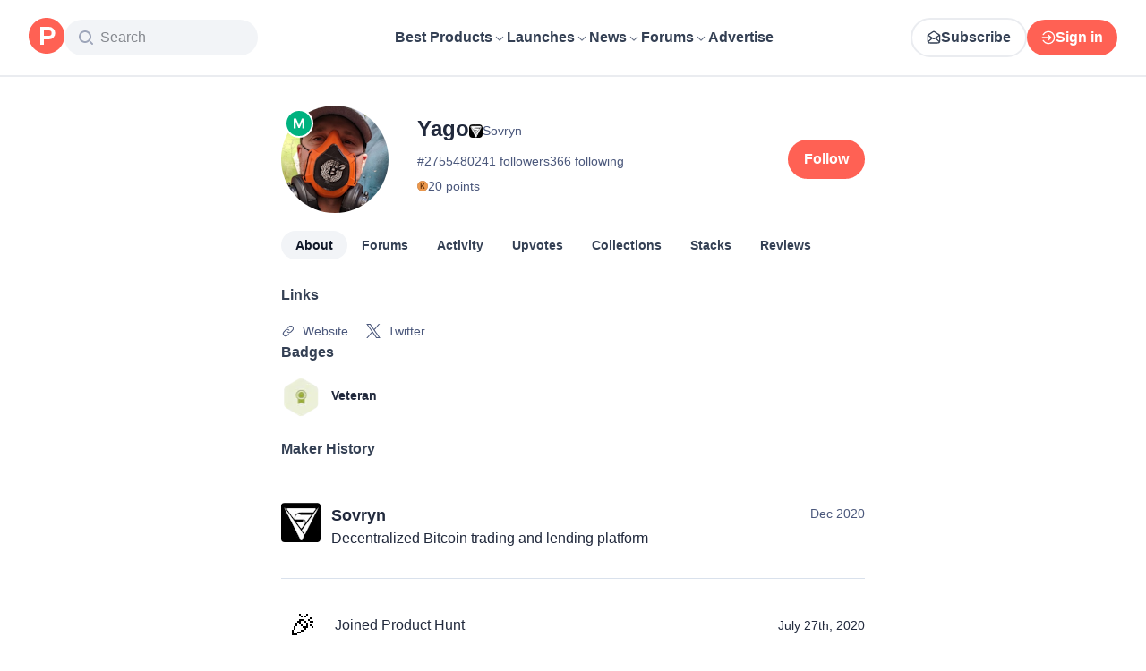

--- FILE ---
content_type: application/javascript; charset=UTF-8
request_url: https://www.producthunt.com/_next/static/chunks/f9e5331d2ead442f.js
body_size: 7360
content:
;!function(){try { var e="undefined"!=typeof globalThis?globalThis:"undefined"!=typeof global?global:"undefined"!=typeof window?window:"undefined"!=typeof self?self:{},n=(new e.Error).stack;n&&((e._debugIds|| (e._debugIds={}))[n]="d0e7ae14-4ef6-c4a2-9bbd-a85a1b8c6e65")}catch(e){}}();
(globalThis.TURBOPACK||(globalThis.TURBOPACK=[])).push(["object"==typeof document?document.currentScript:void 0,679930,e=>{"use strict";var t=e.i(367805),n=e.i(271645);let o=n.createContext(void 0);function r(e){let r=n.useContext(o);if(void 0===r&&!e)throw Error((0,t.default)(72));return r}e.s(["TooltipRootContext",0,o,"useTooltipRootContext",()=>r])},424054,313255,e=>{"use strict";var t=e.i(271645),n=e.i(500977),o=e.i(679930),r=e.i(229315),i=e.i(676477),s=e.i(247857),u=e.i(282033);function a(e){return null!=e&&null!=e.clientX}var l=e.i(933605),c=e.i(757666),p=e.i(566745),d=e.i(5963),f=e.i(803404),g=e.i(132652);let v=c.isMac&&c.isSafari;var S=e.i(789633),m=e.i(258642),h=e.i(174080),y=e.i(783921),x=e.i(598263),C=e.i(630628),R=e.i(206157),T=e.i(600628),E=e.i(769375);let P={...T.popupStoreSelectors,disabled:(0,y.createSelector)(e=>e.disabled),instantType:(0,y.createSelector)(e=>e.instantType),isInstantPhase:(0,y.createSelector)(e=>e.isInstantPhase),trackCursorAxis:(0,y.createSelector)(e=>e.trackCursorAxis),disableHoverablePopup:(0,y.createSelector)(e=>e.disableHoverablePopup),lastOpenChangeReason:(0,y.createSelector)(e=>e.openChangeReason),closeDelay:(0,y.createSelector)(e=>e.closeDelay)};class b extends x.ReactStore{constructor(e){super({...(0,T.createInitialPopupStoreState)(),disabled:!1,instantType:void 0,isInstantPhase:!1,trackCursorAxis:"none",disableHoverablePopup:!1,openChangeReason:null,closeDelay:0,...e},{popupRef:t.createRef(),onOpenChange:void 0,onOpenChangeComplete:void 0,triggerElements:new E.PopupTriggerMap},P)}setOpen=(e,t)=>{let n=t.reason,o=n===f.REASONS.triggerHover,r=e&&n===f.REASONS.triggerFocus,i=!e&&(n===f.REASONS.triggerPress||n===f.REASONS.escapeKey);if(t.preventUnmountOnClose=()=>{this.set("preventUnmountingOnClose",!0)},this.context.onOpenChange?.(e,t),t.isCanceled)return;let s=()=>{let o={open:e,openChangeReason:n};r?o.instantType="focus":i?o.instantType="dismiss":n===f.REASONS.triggerHover&&(o.instantType=void 0);let s=t.trigger?.id??null;(s||e)&&(o.activeTriggerId=s,o.activeTriggerElement=t.trigger??null),this.update(o)};o?h.flushSync(s):s()};static useStore(e,t){let n=(0,C.useRefWithInit)(()=>e??new b(t)).current,o=(0,R.useSyncedFloatingRootContext)({popupStore:n,onOpenChange:n.setOpen});return n.state.floatingRootContext=o,n}}e.s(["TooltipStore",()=>b],313255);var w=e.i(843476);function O(e){let{disabled:c=!1,defaultOpen:h=!1,open:y,disableHoverablePopup:x=!1,trackCursorAxis:C="none",actionsRef:R,onOpenChange:T,onOpenChangeComplete:E,handle:P,triggerId:O,defaultTriggerId:A=null,children:I}=e,M=b.useStore(P?.store,{open:y??h,activeTriggerId:void 0!==O?O:A});M.useControlledProp("open",y,h),M.useControlledProp("activeTriggerId",O,A),M.useContextCallback("onOpenChange",T),M.useContextCallback("onOpenChangeComplete",E);let D=M.useState("open"),L=M.useState("activeTriggerId"),N=M.useState("payload");M.useSyncedValues({trackCursorAxis:C,disableHoverablePopup:x});let j=!c&&D;(0,n.useIsoLayoutEffect)(()=>{D&&c&&M.setOpen(!1,(0,d.createChangeEventDetails)(f.REASONS.disabled))},[D,c,M]),M.useSyncedValue("disabled",c),(0,m.useImplicitActiveTrigger)(M);let{forceUnmount:k,transitionStatus:H}=(0,m.useOpenStateTransitions)(j,M),F=M.useState("isInstantPhase"),U=M.useState("instantType"),V=M.useState("lastOpenChangeReason"),B=t.useRef(null);(0,n.useIsoLayoutEffect)(()=>{"ending"===H&&V===f.REASONS.none||"ending"!==H&&F?("delay"!==U&&(B.current=U),M.set("instantType","delay")):null!==B.current&&(M.set("instantType",B.current),B.current=null)},[H,F,V,U,M]),(0,n.useIsoLayoutEffect)(()=>{j&&null==L&&M.set("payload",void 0)},[M,L,j]);let z=t.useCallback(()=>{var e,t;let n;M.setOpen(!1,(e=M,t=f.REASONS.imperativeAction,(n=(0,d.createChangeEventDetails)(t)).preventUnmountOnClose=()=>{e.set("preventUnmountingOnClose",!0)},n))},[M]);t.useImperativeHandle(R,()=>({unmount:k,close:z}),[k,z]);let W=M.useState("floatingRootContext"),G=function(e,n={}){let o="rootStore"in e?e.rootStore:e,{events:i,dataRef:u}=o.context,{enabled:a=!0,visibleOnly:l=!0}=n,c=t.useRef(!1),S=(0,p.useTimeout)(),m=t.useRef(!0);t.useEffect(()=>{let e=o.select("domReferenceElement");if(!a)return;let t=(0,r.getWindow)(e);function n(){!o.select("open")&&(0,r.isHTMLElement)(e)&&e===(0,s.activeElement)((0,s.getDocument)(e))&&(c.current=!0)}function i(){m.current=!0}function u(){m.current=!1}return t.addEventListener("blur",n),v&&(t.addEventListener("keydown",i,!0),t.addEventListener("pointerdown",u,!0)),()=>{t.removeEventListener("blur",n),v&&(t.removeEventListener("keydown",i,!0),t.removeEventListener("pointerdown",u,!0))}},[o,a]),t.useEffect(()=>{if(a)return i.on("openchange",e),()=>{i.off("openchange",e)};function e(e){(e.reason===f.REASONS.triggerPress||e.reason===f.REASONS.escapeKey)&&(c.current=!0)}},[i,a]);let h=t.useMemo(()=>({onMouseLeave(){c.current=!1},onFocus(e){if(c.current)return;let t=(0,s.getTarget)(e.nativeEvent);if(l&&(0,r.isElement)(t)){if(v&&!e.relatedTarget){if(!m.current&&!(0,s.isTypeableElement)(t))return}else if(!(0,s.matchesFocusVisible)(t))return}o.setOpen(!0,(0,d.createChangeEventDetails)(f.REASONS.triggerFocus,e.nativeEvent,e.currentTarget))},onBlur(e){c.current=!1;let t=e.relatedTarget,n=e.nativeEvent,i=(0,r.isElement)(t)&&t.hasAttribute((0,g.createAttribute)("focus-guard"))&&"outside"===t.getAttribute("data-type");S.start(0,()=>{let r=o.select("domReferenceElement"),a=(0,s.activeElement)(r?r.ownerDocument:document);!t&&a===r||(0,s.contains)(u.current.floatingContext?.refs.floating.current,a)||(0,s.contains)(r,a)||i||o.context.triggerElements.hasElement(e.relatedTarget)||o.setOpen(!1,(0,d.createChangeEventDetails)(f.REASONS.triggerFocus,n))})}}),[u,o,l,S]);return t.useMemo(()=>a?{reference:h,trigger:h}:{},[a,h])}(W,{enabled:!c}),K=(0,l.useDismiss)(W,{enabled:!c,referencePress:!0}),$=function(e,o={}){let l="rootStore"in e?e.rootStore:e,c=l.useState("open"),p=l.useState("floatingElement"),d=l.useState("domReferenceElement"),f=l.context.dataRef,{enabled:g=!0,axis:v="both",x:S=null,y:m=null}=o,h=t.useRef(!1),y=t.useRef(null),[x,C]=t.useState(),[R,T]=t.useState([]),E=(0,i.useStableCallback)((e,t)=>{if(!h.current&&(!f.current.openEvent||a(f.current.openEvent))){var n;let o,r,i;l.set("positionReference",(n={x:e,y:t,axis:v,dataRef:f,pointerType:x},o=null,r=null,i=!1,{contextElement:d||void 0,getBoundingClientRect(){let e=d?.getBoundingClientRect()||{width:0,height:0,x:0,y:0},t="x"===n.axis||"both"===n.axis,s="y"===n.axis||"both"===n.axis,u=["mouseenter","mousemove"].includes(n.dataRef.current.openEvent?.type||"")&&"touch"!==n.pointerType,a=e.width,l=e.height,c=e.x,p=e.y;return null==o&&n.x&&t&&(o=e.x-n.x),null==r&&n.y&&s&&(r=e.y-n.y),c-=o||0,p-=r||0,a=0,l=0,!i||u?(a="y"===n.axis?e.width:0,l="x"===n.axis?e.height:0,c=t&&null!=n.x?n.x:c,p=s&&null!=n.y?n.y:p):i&&!u&&(l="x"===n.axis?e.height:l,a="y"===n.axis?e.width:a),i=!0,{width:a,height:l,x:c,y:p,top:p,right:c+a,bottom:p+l,left:c}}}))}}),P=(0,i.useStableCallback)(e=>{null==S&&null==m&&(c?y.current||T([]):E(e.clientX,e.clientY))}),b=(0,u.isMouseLikePointerType)(x)?p:c,w=t.useCallback(()=>{if(!b||!g||null!=S||null!=m)return;let e=(0,r.getWindow)(p);function t(n){let o=(0,s.getTarget)(n);(0,s.contains)(p,o)?(e.removeEventListener("mousemove",t),y.current=null):E(n.clientX,n.clientY)}if(!f.current.openEvent||a(f.current.openEvent)){e.addEventListener("mousemove",t);let n=()=>{e.removeEventListener("mousemove",t),y.current=null};return y.current=n,n}l.set("positionReference",d)},[b,g,S,m,p,f,d,l,E]);t.useEffect(()=>w(),[w,R]),t.useEffect(()=>{g&&!p&&(h.current=!1)},[g,p]),t.useEffect(()=>{!g&&c&&(h.current=!0)},[g,c]),(0,n.useIsoLayoutEffect)(()=>{g&&(null!=S||null!=m)&&(h.current=!1,E(S,m))},[g,S,m,E]);let O=t.useMemo(()=>{function e(e){C(e.pointerType)}return{onPointerDown:e,onPointerEnter:e,onMouseMove:P,onMouseEnter:P}},[P]);return t.useMemo(()=>g?{reference:O}:{},[g,O])}(W,{enabled:!c&&"none"!==C,axis:"none"===C?void 0:C}),{getReferenceProps:X,getFloatingProps:q,getTriggerProps:Y}=(0,S.useInteractions)([G,K,$]),_=t.useMemo(()=>X(),[X]),J=t.useMemo(()=>Y(),[Y]),Q=t.useMemo(()=>q(),[q]);return M.useSyncedValues({floatingRootContext:W,activeTriggerProps:_,inactiveTriggerProps:J,popupProps:Q}),(0,w.jsx)(o.TooltipRootContext.Provider,{value:M,children:"function"==typeof I?I({payload:N}):I})}e.s(["TooltipRoot",()=>O],424054)},302014,389277,e=>{"use strict";e.i(247167);var t=e.i(271645);let n=t.createContext(void 0);function o(){return t.useContext(n)}e.s(["TooltipProviderContext",0,n,"useTooltipProviderContext",()=>o],302014);var r=e.i(566745),i=e.i(500977),s=e.i(496522),u=e.i(5963),a=e.i(803404),l=e.i(843476);let c=t.createContext({hasProvider:!1,timeoutMs:0,delayRef:{current:0},initialDelayRef:{current:0},timeout:new r.Timeout,currentIdRef:{current:null},currentContextRef:{current:null}});function p(e){let{children:n,delay:o,timeoutMs:i=0}=e,s=t.useRef(o),u=t.useRef(o),a=t.useRef(null),p=t.useRef(null),d=(0,r.useTimeout)();return(0,l.jsx)(c.Provider,{value:t.useMemo(()=>({hasProvider:!0,delayRef:s,initialDelayRef:u,currentIdRef:a,timeoutMs:i,currentContextRef:p,timeout:d}),[i,d]),children:n})}function d(e,n={open:!1}){let o="rootStore"in e?e.rootStore:e,r=o.useState("floatingId"),{enabled:l=!0,open:p}=n,{currentIdRef:f,delayRef:g,timeoutMs:v,initialDelayRef:S,currentContextRef:m,hasProvider:h,timeout:y}=t.useContext(c),[x,C]=t.useState(!1);return(0,i.useIsoLayoutEffect)(()=>{function e(){C(!1),m.current?.setIsInstantPhase(!1),f.current=null,m.current=null,g.current=S.current}if(l&&f.current&&!p&&f.current===r){if(C(!1),v)return y.start(v,()=>{o.select("open")||f.current&&f.current!==r||e()}),()=>{y.clear()};e()}},[l,p,r,f,g,v,S,m,y,o]),(0,i.useIsoLayoutEffect)(()=>{if(!l||!p)return;let e=m.current,t=f.current;y.clear(),m.current={onOpenChange:o.setOpen,setIsInstantPhase:C},f.current=r,g.current={open:0,close:(0,s.getDelay)(S.current,"close")},null!==t&&t!==r?(C(!0),e?.setIsInstantPhase(!0),e?.onOpenChange(!1,(0,u.createChangeEventDetails)(a.REASONS.none))):(C(!1),e?.setIsInstantPhase(!1))},[l,p,r,o,f,g,v,S,m,y]),(0,i.useIsoLayoutEffect)(()=>()=>{m.current=null},[m]),t.useMemo(()=>({hasProvider:h,delayRef:g,isInstantPhase:x}),[h,g,x])}e.s(["FloatingDelayGroup",()=>p,"useDelayGroup",()=>d],389277)},193854,e=>{"use strict";e.i(247167);var t=e.i(367805),n=e.i(271645),o=e.i(679930),r=e.i(383590),i=e.i(327601),s=e.i(258642),u=e.i(189879),a=e.i(302014),l=e.i(437287),c=e.i(389277),p=e.i(397254);let d=n.forwardRef(function(e,d){let{className:f,render:g,handle:v,payload:S,disabled:m,delay:h,closeDelay:y,id:x,...C}=e,R=(0,o.useTooltipRootContext)(!0),T=v?.store??R;if(!T)throw Error((0,t.default)(82));let E=(0,u.useBaseUiId)(x),P=T.useState("isTriggerActive",E),b=T.useState("floatingRootContext"),w=T.useState("isOpenedByTrigger",E),O=n.useRef(null),A=h??600,I=y??0,{registerTrigger:M,isMountedByThisTrigger:D}=(0,s.useTriggerDataForwarding)(E,O,T,{payload:S,closeDelay:I}),L=(0,a.useTooltipProviderContext)(),{delayRef:N,isInstantPhase:j,hasProvider:k}=(0,c.useDelayGroup)(b,{open:w});T.useSyncedValue("isInstantPhase",j);let H=T.useState("disabled"),F=T.useState("trackCursorAxis"),U=T.useState("disableHoverablePopup"),V=(0,p.useHoverReferenceInteraction)(b,{enabled:!(m??H),mouseOnly:!0,move:!1,handleClose:U||"both"===F?null:(0,l.safePolygon)(),restMs(){let e=L?.delay,t="object"==typeof N.current?N.current.open:void 0,n=A;return k&&(n=0!==t?h??e??A:0),n},delay(){let e="object"==typeof N.current?N.current.close:void 0,t=I;return null==y&&k&&(t=e),{close:t}},triggerElementRef:O,isActiveTrigger:P}),B=n.useMemo(()=>({open:w}),[w]),z=T.useState("triggerProps",D);return(0,i.useRenderElement)("button",e,{state:B,ref:[d,M,O],props:[V,z,{id:E},C],stateAttributesMapping:r.triggerOpenStateMapping})});e.s(["TooltipTrigger",0,d],193854)},767064,e=>{"use strict";var t=e.i(367805),n=e.i(271645);let o=n.createContext(void 0);function r(){let e=n.useContext(o);if(void 0===e)throw Error((0,t.default)(70));return e}e.s(["TooltipPortalContext",0,o,"useTooltipPortalContext",()=>r])},448316,e=>{"use strict";e.i(247167);var t=e.i(271645),n=e.i(679930),o=e.i(767064),r=e.i(174080),i=e.i(937692),s=e.i(843476);let u=t.forwardRef(function(e,n){let{children:o,container:u,className:a,render:l,...c}=e,{portalNode:p,portalSubtree:d}=(0,i.useFloatingPortalNode)({container:u,ref:n,componentProps:e,elementProps:c});return d||p?(0,s.jsxs)(t.Fragment,{children:[d,p&&r.createPortal(o,p)]}):null}),a=t.forwardRef(function(e,t){let{keepMounted:r=!1,...i}=e;return(0,n.useTooltipRootContext)().useState("mounted")||r?(0,s.jsx)(o.TooltipPortalContext.Provider,{value:r,children:(0,s.jsx)(u,{ref:t,...i})}):null});e.s(["TooltipPortal",0,a],448316)},149611,e=>{"use strict";var t=e.i(367805),n=e.i(271645);let o=n.createContext(void 0);function r(){let e=n.useContext(o);if(void 0===e)throw Error((0,t.default)(71));return e}e.s(["TooltipPositionerContext",0,o,"useTooltipPositionerContext",()=>r])},196413,e=>{"use strict";var t=e.i(271645),n=e.i(679930),o=e.i(149611),r=e.i(56590),i=e.i(383590),s=e.i(767064),u=e.i(327601),a=e.i(607335),l=e.i(767569),c=e.i(418847),p=e.i(843476);let d=t.forwardRef(function(e,d){let{render:f,className:g,anchor:v,positionMethod:S="absolute",side:m="top",align:h="center",sideOffset:y=0,alignOffset:x=0,collisionBoundary:C="clipping-ancestors",collisionPadding:R=5,arrowPadding:T=5,sticky:E=!1,disableAnchorTracking:P=!1,collisionAvoidance:b=a.POPUP_COLLISION_AVOIDANCE,...w}=e,O=(0,n.useTooltipRootContext)(),A=(0,s.useTooltipPortalContext)(),I=O.useState("open"),M=O.useState("mounted"),D=O.useState("trackCursorAxis"),L=O.useState("disableHoverablePopup"),N=O.useState("floatingRootContext"),j=O.useState("instantType"),k=O.useState("transitionStatus"),H=(0,r.useAnchorPositioning)({anchor:v,positionMethod:S,floatingRootContext:N,mounted:M,side:m,sideOffset:y,align:h,alignOffset:x,collisionBoundary:C,collisionPadding:R,sticky:E,arrowPadding:T,disableAnchorTracking:P,keepMounted:A,collisionAvoidance:b,adaptiveOrigin:l.adaptiveOrigin}),F=t.useMemo(()=>{let e={};return(!I||"both"===D||L)&&(e.pointerEvents="none"),{role:"presentation",hidden:!M,style:{...H.positionerStyles,...e}}},[I,D,L,M,H.positionerStyles]),U=t.useMemo(()=>({open:I,side:H.side,align:H.align,anchorHidden:H.anchorHidden,instant:"none"!==D?"tracking-cursor":j}),[I,H.side,H.align,H.anchorHidden,D,j]),V=t.useMemo(()=>({...U,arrowRef:H.arrowRef,arrowStyles:H.arrowStyles,arrowUncentered:H.arrowUncentered}),[U,H.arrowRef,H.arrowStyles,H.arrowUncentered]),B=(0,u.useRenderElement)("div",e,{state:U,props:[F,(0,c.getDisabledMountTransitionStyles)(k),w],ref:[d,O.useStateSetter("positionerElement")],stateAttributesMapping:i.popupStateMapping});return(0,p.jsx)(o.TooltipPositionerContext.Provider,{value:V,children:B})});e.s(["TooltipPositioner",0,d])},281576,e=>{"use strict";var t=e.i(271645),n=e.i(679930),o=e.i(149611),r=e.i(383590),i=e.i(284759),s=e.i(889269),u=e.i(327601),a=e.i(150935),l=e.i(418847),c=e.i(761896),p=e.i(579144);let d={...r.popupStateMapping,...i.transitionStatusMapping},f=t.forwardRef(function(e,r){let{className:i,render:f,...g}=e,v=(0,n.useTooltipRootContext)(),{side:S,align:m}=(0,o.useTooltipPositionerContext)(),h=v.useState("open"),y=v.useState("mounted"),x=v.useState("instantType"),C=v.useState("transitionStatus"),R=v.useState("popupProps"),T=v.useState("payload"),E=v.useState("popupElement"),P=v.useState("positionerElement"),b=v.useState("floatingRootContext"),w=(0,p.useDirection)();(0,s.useOpenChangeComplete)({open:h,ref:v.context.popupRef,onComplete(){h&&v.context.onOpenChangeComplete?.(!0)}});let O=t.useCallback(()=>v.context.triggerElements.size>1,[v]);(0,a.usePopupAutoResize)({popupElement:E,positionerElement:P,mounted:y,content:T,enabled:O,onMeasureLayout:function(){b.context.events.emit("measure-layout")},onMeasureLayoutComplete:function(e,t){b.context.events.emit("measure-layout-complete",{previousDimensions:e,nextDimensions:t})},side:S,direction:w});let A=v.useState("disabled"),I=v.useState("closeDelay");(0,c.useHoverFloatingInteraction)(b,{enabled:!A,closeDelay:I});let M=t.useMemo(()=>({open:h,side:S,align:m,instant:x,transitionStatus:C}),[h,S,m,x,C]);return(0,u.useRenderElement)("div",e,{state:M,ref:[r,v.context.popupRef,v.useStateSetter("popupElement")],props:[R,(0,l.getDisabledMountTransitionStyles)(C),g],stateAttributesMapping:d})});e.s(["TooltipPopup",0,f])},801119,e=>{"use strict";var t=e.i(271645),n=e.i(149611),o=e.i(383590),r=e.i(327601),i=e.i(679930);let s=t.forwardRef(function(e,s){let{className:u,render:a,...l}=e,c=(0,i.useTooltipRootContext)().useState("instantType"),{open:p,arrowRef:d,side:f,align:g,arrowUncentered:v,arrowStyles:S}=(0,n.useTooltipPositionerContext)(),m=t.useMemo(()=>({open:p,side:f,align:g,uncentered:v,instant:c}),[p,f,g,v,c]);return(0,r.useRenderElement)("div",e,{state:m,ref:[s,d],props:[{style:S,"aria-hidden":!0},l],stateAttributesMapping:o.popupStateMapping})});e.s(["TooltipArrow",0,s])},197603,e=>{"use strict";var t=e.i(271645),n=e.i(389277),o=e.i(302014),r=e.i(843476);e.s(["TooltipProvider",0,function(e){let{delay:i,closeDelay:s,timeout:u=400}=e,a=t.useMemo(()=>({delay:i,closeDelay:s}),[i,s]),l=t.useMemo(()=>({open:i,close:s}),[i,s]);return(0,r.jsx)(o.TooltipProviderContext.Provider,{value:a,children:(0,r.jsx)(n.FloatingDelayGroup,{delay:l,timeoutMs:u,children:e.children})})}])},914743,e=>{"use strict";e.i(247167);var t,n=e.i(271645),o=e.i(658130),r=e.i(647135),i=e.i(72988),s=e.i(500977),u=e.i(676477),a=e.i(679930),l=e.i(177817),c=e.i(327601);let p=((t={}).popupWidth="--popup-width",t.popupHeight="--popup-height",t);var d=e.i(843476);let f={activationDirection:e=>e?{"data-activation-direction":e}:null},g=n.forwardRef(function(e,t){let g,{render:v,className:S,children:m,...h}=e,y=(0,a.useTooltipRootContext)(),x=y.useState("activeTriggerElement"),C=y.useState("open"),R=y.useState("floatingRootContext"),T=y.useState("instantType"),E=(0,i.usePreviousValue)(C?x:null),P=n.useRef(null),[b,w]=n.useState(null),[O,A]=n.useState(null),I=n.useRef(null),M=n.useRef(null),D=(0,l.useAnimationsFinished)(I,!0,!1),L=(0,r.useAnimationFrame)(),[N,j]=n.useState(null),[k,H]=n.useState(!1),F=(0,u.useStableCallback)(()=>{I.current?.style.setProperty("animation","none"),I.current?.style.setProperty("transition","none"),M.current?.style.setProperty("display","none")}),U=(0,u.useStableCallback)(e=>{I.current?.style.removeProperty("animation"),I.current?.style.removeProperty("transition"),M.current?.style.removeProperty("display"),N||j(e.previousDimensions)});n.useEffect(()=>(R.context.events.on("measure-layout",F),R.context.events.on("measure-layout-complete",U),()=>{R.context.events.off("measure-layout",F),R.context.events.off("measure-layout-complete",U)}),[R,F,U]);let V=n.useRef(null);(0,s.useIsoLayoutEffect)(()=>{var e,t;let n,o,r,i;x&&E&&x!==E&&V.current!==x&&P.current&&(w(P.current),H(!0),A((e=E,t=x,n=e.getBoundingClientRect(),o=t.getBoundingClientRect(),r={x:n.left+n.width/2,y:n.top+n.height/2},{horizontal:(i={x:o.left+o.width/2,y:o.top+o.height/2}).x-r.x,vertical:i.y-r.y})),L.request(()=>{L.request(()=>{H(!1),D(()=>{w(null),j(null),P.current=null})})}),V.current=x)},[x,E,b,D,L]),(0,s.useIsoLayoutEffect)(()=>{let e=I.current;if(!e)return;let t=document.createElement("div");for(let n of Array.from(e.childNodes))t.appendChild(n.cloneNode(!0));P.current=t});let B=null!=b;g=B?(0,d.jsxs)(n.Fragment,{children:[(0,d.jsx)("div",{"data-previous":!0,inert:(0,o.inertValue)(!0),ref:M,style:{[p.popupWidth]:`${N?.width}px`,[p.popupHeight]:`${N?.height}px`,position:"absolute"},"data-ending-style":k?void 0:""},"previous"),(0,d.jsx)("div",{"data-current":!0,ref:I,"data-starting-style":k?"":void 0,children:m},"current")]}):(0,d.jsx)("div",{"data-current":!0,ref:I,children:m},"current"),(0,s.useIsoLayoutEffect)(()=>{let e=M.current;e&&b&&e.replaceChildren(...Array.from(b.childNodes))},[b]);let z=n.useMemo(()=>({activationDirection:function(e){if(e)return`${function(e,t,n,o){return e>t?n:e<-t?o:""}(e.horizontal,5,"right","left")} ${function(e,t,n,o){return e>t?n:e<-t?o:""}(e.vertical,5,"down","up")}`}(O),transitioning:B,instant:T}),[O,B,T]);return(0,c.useRenderElement)("div",e,{state:z,ref:t,props:[h,{children:g}],stateAttributesMapping:f})});e.s(["TooltipViewport",0,g],914743)},683208,34060,e=>{"use strict";var t=e.i(843476);e.s([],113136),e.i(113136);var n=e.i(424054),o=e.i(193854),r=e.i(448316),i=e.i(196413),s=e.i(281576),u=e.i(801119),a=e.i(197603),l=e.i(914743);e.i(247167);var c=e.i(367805),p=e.i(313255),d=e.i(5963),f=e.i(803404);class g{constructor(){this.store=new p.TooltipStore}open(e){let t=e?this.store.context.triggerElements.getById(e):void 0;if(e&&!t)throw Error((0,c.default)(81,e));this.store.setOpen(!0,(0,d.createChangeEventDetails)(f.REASONS.imperativeAction,void 0,t))}close(){this.store.setOpen(!1,(0,d.createChangeEventDetails)(f.REASONS.imperativeAction,void 0,void 0))}get isOpen(){return this.store.state.open}}function v(){return new g}e.s(["Arrow",()=>u.TooltipArrow,"Handle",()=>g,"Popup",()=>s.TooltipPopup,"Portal",()=>r.TooltipPortal,"Positioner",()=>i.TooltipPositioner,"Provider",()=>a.TooltipProvider,"Root",()=>n.TooltipRoot,"Trigger",()=>o.TooltipTrigger,"Viewport",()=>l.TooltipViewport,"createHandle",()=>v],527486);var S=e.i(527486),S=S,m=e.i(316943);let h={Provider:S.Provider,Root:S.Root,Trigger:S.Trigger,Portal:S.Portal,Positioner:function({sideOffset:e=10,...n}){return(0,t.jsx)(S.Positioner,{sideOffset:e,...n})},Popup:function({className:e,...n}){return(0,t.jsx)(S.Popup,{className:(0,m.classNames)("z-60",e),...n})},Arrow:S.Arrow};e.s(["Tooltip",0,h],34060);var y=e.i(343794);function x({children:e,className:n,title:o,variant:r="dark"}){return o?(0,t.jsxs)(h.Root,{children:[(0,t.jsx)(h.Trigger,{className:n,render:(0,t.jsx)("div",{}),delay:0,children:e}),(0,t.jsx)(h.Portal,{children:(0,t.jsx)(h.Positioner,{children:(0,t.jsx)(h.Popup,{className:(0,y.default)("pointer-events-none max-w-lg animate-fade-in px-2 py-1 text-center text-12 transition-all","dark"===r&&"rounded-lg bg-black text-white","light"===r&&"rounded-xl border bg-white p-3 text-primary shadow-xl"),children:o})})})]}):(0,t.jsx)("div",{className:n,children:e})}e.s(["default",()=>x],683208)}]);

//# debugId=d0e7ae14-4ef6-c4a2-9bbd-a85a1b8c6e65
//# sourceMappingURL=c8928a6677a4af4d.js.map